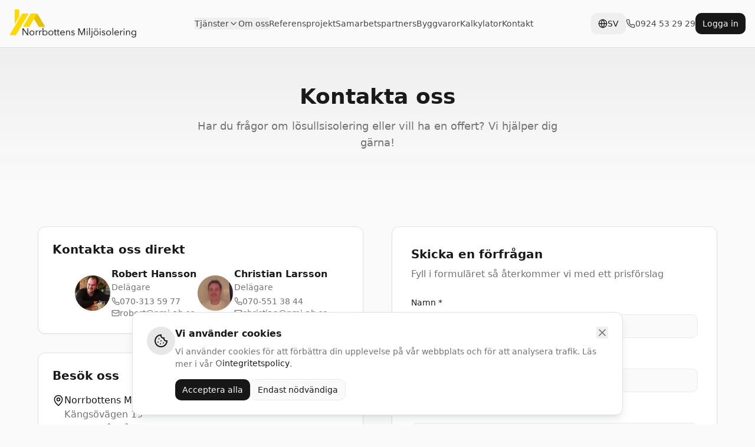

--- FILE ---
content_type: text/html; charset=utf-8
request_url: https://nmi-ab.se/kontakta-oss-2/
body_size: 1355
content:
<!doctype html>
<html lang="sv">
  <head>
    <meta charset="UTF-8" />
    <link rel="icon" type="image/png" href="/favicon.png" />
    <meta name="viewport" content="width=device-width, initial-scale=1.0, viewport-fit=cover, user-scalable=no" />
    <meta name="format-detection" content="telephone=no" />
    <meta name="mobile-web-app-capable" content="yes" />
    <meta name="apple-mobile-web-app-capable" content="yes" />
    <meta name="apple-mobile-web-app-status-bar-style" content="black-translucent" />
    <link rel="manifest" href="/manifest.json" />
    
    <!-- Preconnect to external origins for faster loading -->
    <link rel="preconnect" href="https://eilwzcxzdkqnhdvzovko.supabase.co" crossorigin />
    <link rel="preconnect" href="https://fonts.googleapis.com" />
    <link rel="preconnect" href="https://fonts.gstatic.com" crossorigin />
    <link rel="preconnect" href="https://www.googletagmanager.com" />
    <link rel="preconnect" href="https://www.google-analytics.com" />
    <link rel="dns-prefetch" href="https://img.youtube.com" />
    
    <!-- Google Analytics 4 -->
    <script async src="https://www.googletagmanager.com/gtag/js?id=G-ESNCCENF75"></script>
    <script>
      window.dataLayer = window.dataLayer || [];
      function gtag(){dataLayer.push(arguments);}
      gtag('js', new Date());
      gtag('config', 'G-ESNCCENF75');
    </script>
    
    <!-- Preload critical assets -->
    <link rel="preload" as="image" href="/nmi-logo.png" type="image/png" />
    
    <!-- Default SEO - overridden by React components on specific pages -->
    <title>Lösullsisolering i Norrbotten | Norrbottens Miljöisolering</title>
    <meta name="description" content="Professionell lösullsisolering för vind, snedtak, väggar och golv i Norrbotten. Sänk energikostnader och förbättra inomhusklimatet. Begär kostnadsfri offert!" />
    <meta name="author" content="Norrbottens Miljöisolering AB" />
    <meta name="robots" content="index, follow" />
    <meta name="geo.region" content="SE-BD" />
    <meta name="geo.placename" content="Råneå" />
    
    <!-- Open Graph -->
    <meta property="og:title" content="Lösullsisolering i Norrbotten | Norrbottens Miljöisolering" />
    <meta property="og:description" content="Professionell lösullsisolering för vind, snedtak, väggar och golv. Sänk energikostnader och förbättra inomhusklimatet." />
    <meta property="og:type" content="website" />
    <meta property="og:url" content="https://nmi-ab.se" />
    <meta property="og:image" content="https://nmi-ab.se/nmi-logo-full.png" />
    <meta property="og:locale" content="sv_SE" />
    <meta property="og:site_name" content="Norrbottens Miljöisolering" />

    <!-- Twitter -->
    <meta name="twitter:card" content="summary_large_image" />
    <meta name="twitter:title" content="Lösullsisolering i Norrbotten | Norrbottens Miljöisolering" />
    <meta name="twitter:description" content="Professionell lösullsisolering för vind, snedtak, väggar och golv. Sänk energikostnader och förbättra inomhusklimatet." />
    <meta name="twitter:image" content="https://nmi-ab.se/nmi-logo-full.png" />

    <!-- Structured Data - LocalBusiness -->
    <script type="application/ld+json">
    {
      "@context": "https://schema.org",
      "@type": "LocalBusiness",
      "name": "Norrbottens Miljöisolering AB",
      "description": "Professionell lösullsisolering för vind, snedtak, väggar och golv i Norrbotten",
      "url": "https://nmi-ab.se",
      "telephone": "+46924532929",
      "email": "info@nmi-ab.se",
      "address": {
        "@type": "PostalAddress",
        "streetAddress": "Kängsövägen 19",
        "addressLocality": "Råneå",
        "postalCode": "955 31",
        "addressCountry": "SE"
      },
      "geo": {
        "@type": "GeoCoordinates",
        "latitude": 66.0833,
        "longitude": 22.0833
      },
      "areaServed": {
        "@type": "Place",
        "name": "Norrbotten"
      },
      "serviceType": ["Vindsisolering", "Snedtaksisolering", "Väggisolering", "Golvisolering", "Fasadisolering", "Tätskikt"],
      "priceRange": "$$"
    }
    </script>
    <script type="module" crossorigin src="/assets/index-D8izMqTj.js"></script>
    <link rel="modulepreload" crossorigin href="/assets/mapbox-gl-BNBO_Vnn.js">
    <link rel="stylesheet" crossorigin href="/assets/index-Ce636VSN.css">
  <link rel="manifest" href="/manifest.webmanifest"></head>

  <body>
    <div id="root"></div>
  </body>
</html>
